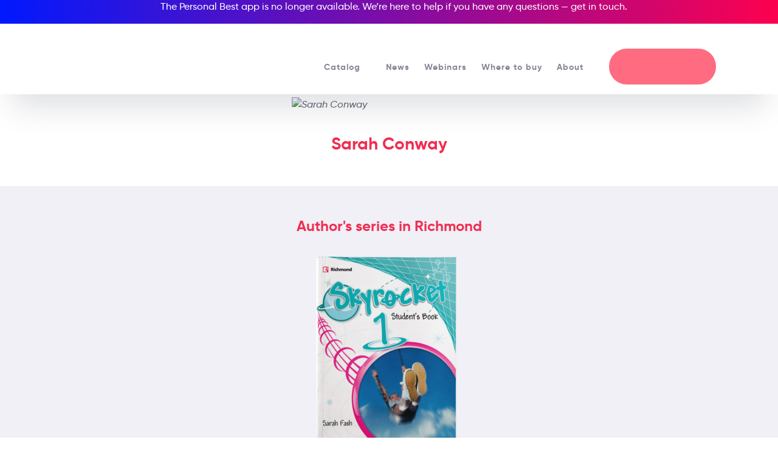

--- FILE ---
content_type: text/html; charset=UTF-8
request_url: https://richmondelt.ec/book-author/sarah-conway/
body_size: 6446
content:
<!doctype html>
<html class="no-js" lang="en-US">
  <head>
    <meta charset="UTF-8">
    <meta name="description" content="English Language Teaching">
    <meta name="viewport" content="width=device-width, initial-scale=1">
    <meta name="theme-color" content="#000000">
    <meta name='robots' content='index, follow, max-image-preview:large, max-snippet:-1, max-video-preview:-1' />

	<!-- This site is optimized with the Yoast SEO plugin v23.2 - https://yoast.com/wordpress/plugins/seo/ -->
	<title>Sarah Conway Archives - Richmond</title>
	<link rel="canonical" href="https://richmondelt.ec/book-author/sarah-conway/" />
	<meta property="og:locale" content="en_US" />
	<meta property="og:type" content="article" />
	<meta property="og:title" content="Sarah Conway Archives - Richmond" />
	<meta property="og:url" content="https://richmondelt.ec/book-author/sarah-conway/" />
	<meta property="og:site_name" content="Richmond" />
	<meta name="twitter:card" content="summary_large_image" />
	<script type="application/ld+json" class="yoast-schema-graph">{"@context":"https://schema.org","@graph":[{"@type":"CollectionPage","@id":"https://richmondelt.ec/book-author/sarah-conway/","url":"https://richmondelt.ec/book-author/sarah-conway/","name":"Sarah Conway Archives - Richmond","isPartOf":{"@id":"https://richmondelt.ec/#website"},"primaryImageOfPage":{"@id":"https://richmondelt.ec/book-author/sarah-conway/#primaryimage"},"image":{"@id":"https://richmondelt.ec/book-author/sarah-conway/#primaryimage"},"thumbnailUrl":"https://richmondelt.ec/wp-content/uploads/2020/08/Skyrocket1_SB.png","breadcrumb":{"@id":"https://richmondelt.ec/book-author/sarah-conway/#breadcrumb"},"inLanguage":"en-US"},{"@type":"ImageObject","inLanguage":"en-US","@id":"https://richmondelt.ec/book-author/sarah-conway/#primaryimage","url":"https://richmondelt.ec/wp-content/uploads/2020/08/Skyrocket1_SB.png","contentUrl":"https://richmondelt.ec/wp-content/uploads/2020/08/Skyrocket1_SB.png","width":746,"height":970},{"@type":"BreadcrumbList","@id":"https://richmondelt.ec/book-author/sarah-conway/#breadcrumb","itemListElement":[{"@type":"ListItem","position":1,"name":"Home","item":"https://richmondelt.ec/"},{"@type":"ListItem","position":2,"name":"Sarah Conway"}]},{"@type":"WebSite","@id":"https://richmondelt.ec/#website","url":"https://richmondelt.ec/","name":"Richmond","description":"English Language Teaching","publisher":{"@id":"https://richmondelt.ec/#organization"},"potentialAction":[{"@type":"SearchAction","target":{"@type":"EntryPoint","urlTemplate":"https://richmondelt.ec/?s={search_term_string}"},"query-input":"required name=search_term_string"}],"inLanguage":"en-US"},{"@type":"Organization","@id":"https://richmondelt.ec/#organization","name":"Richmond","url":"https://richmondelt.ec/","logo":{"@type":"ImageObject","inLanguage":"en-US","@id":"https://richmondelt.ec/#/schema/logo/image/","url":"https://172.26.15.71/wp-content/uploads/Richmond_Logo_01_op.png","contentUrl":"https://172.26.15.71/wp-content/uploads/Richmond_Logo_01_op.png","width":3542,"height":854,"caption":"Richmond"},"image":{"@id":"https://richmondelt.ec/#/schema/logo/image/"},"sameAs":["https://www.facebook.com/richmond.international/","https://vimeo.com/richmondworld","https://www.youtube.com/user/RichmondWorld"]}]}</script>
	<!-- / Yoast SEO plugin. -->


<link rel='dns-prefetch' href='//www.google.com' />
<link rel="stylesheet" href="https://richmondelt.ec/wp-includes/css/dist/block-library/style.min.css?ver=6.6.4">
<style id='classic-theme-styles-inline-css' type='text/css'>
/*! This file is auto-generated */
.wp-block-button__link{color:#fff;background-color:#32373c;border-radius:9999px;box-shadow:none;text-decoration:none;padding:calc(.667em + 2px) calc(1.333em + 2px);font-size:1.125em}.wp-block-file__button{background:#32373c;color:#fff;text-decoration:none}
</style>
<style id='global-styles-inline-css' type='text/css'>
:root{--wp--preset--aspect-ratio--square: 1;--wp--preset--aspect-ratio--4-3: 4/3;--wp--preset--aspect-ratio--3-4: 3/4;--wp--preset--aspect-ratio--3-2: 3/2;--wp--preset--aspect-ratio--2-3: 2/3;--wp--preset--aspect-ratio--16-9: 16/9;--wp--preset--aspect-ratio--9-16: 9/16;--wp--preset--color--black: #000000;--wp--preset--color--cyan-bluish-gray: #abb8c3;--wp--preset--color--white: #ffffff;--wp--preset--color--pale-pink: #f78da7;--wp--preset--color--vivid-red: #cf2e2e;--wp--preset--color--luminous-vivid-orange: #ff6900;--wp--preset--color--luminous-vivid-amber: #fcb900;--wp--preset--color--light-green-cyan: #7bdcb5;--wp--preset--color--vivid-green-cyan: #00d084;--wp--preset--color--pale-cyan-blue: #8ed1fc;--wp--preset--color--vivid-cyan-blue: #0693e3;--wp--preset--color--vivid-purple: #9b51e0;--wp--preset--gradient--vivid-cyan-blue-to-vivid-purple: linear-gradient(135deg,rgba(6,147,227,1) 0%,rgb(155,81,224) 100%);--wp--preset--gradient--light-green-cyan-to-vivid-green-cyan: linear-gradient(135deg,rgb(122,220,180) 0%,rgb(0,208,130) 100%);--wp--preset--gradient--luminous-vivid-amber-to-luminous-vivid-orange: linear-gradient(135deg,rgba(252,185,0,1) 0%,rgba(255,105,0,1) 100%);--wp--preset--gradient--luminous-vivid-orange-to-vivid-red: linear-gradient(135deg,rgba(255,105,0,1) 0%,rgb(207,46,46) 100%);--wp--preset--gradient--very-light-gray-to-cyan-bluish-gray: linear-gradient(135deg,rgb(238,238,238) 0%,rgb(169,184,195) 100%);--wp--preset--gradient--cool-to-warm-spectrum: linear-gradient(135deg,rgb(74,234,220) 0%,rgb(151,120,209) 20%,rgb(207,42,186) 40%,rgb(238,44,130) 60%,rgb(251,105,98) 80%,rgb(254,248,76) 100%);--wp--preset--gradient--blush-light-purple: linear-gradient(135deg,rgb(255,206,236) 0%,rgb(152,150,240) 100%);--wp--preset--gradient--blush-bordeaux: linear-gradient(135deg,rgb(254,205,165) 0%,rgb(254,45,45) 50%,rgb(107,0,62) 100%);--wp--preset--gradient--luminous-dusk: linear-gradient(135deg,rgb(255,203,112) 0%,rgb(199,81,192) 50%,rgb(65,88,208) 100%);--wp--preset--gradient--pale-ocean: linear-gradient(135deg,rgb(255,245,203) 0%,rgb(182,227,212) 50%,rgb(51,167,181) 100%);--wp--preset--gradient--electric-grass: linear-gradient(135deg,rgb(202,248,128) 0%,rgb(113,206,126) 100%);--wp--preset--gradient--midnight: linear-gradient(135deg,rgb(2,3,129) 0%,rgb(40,116,252) 100%);--wp--preset--font-size--small: 13px;--wp--preset--font-size--medium: 20px;--wp--preset--font-size--large: 36px;--wp--preset--font-size--x-large: 42px;--wp--preset--spacing--20: 0.44rem;--wp--preset--spacing--30: 0.67rem;--wp--preset--spacing--40: 1rem;--wp--preset--spacing--50: 1.5rem;--wp--preset--spacing--60: 2.25rem;--wp--preset--spacing--70: 3.38rem;--wp--preset--spacing--80: 5.06rem;--wp--preset--shadow--natural: 6px 6px 9px rgba(0, 0, 0, 0.2);--wp--preset--shadow--deep: 12px 12px 50px rgba(0, 0, 0, 0.4);--wp--preset--shadow--sharp: 6px 6px 0px rgba(0, 0, 0, 0.2);--wp--preset--shadow--outlined: 6px 6px 0px -3px rgba(255, 255, 255, 1), 6px 6px rgba(0, 0, 0, 1);--wp--preset--shadow--crisp: 6px 6px 0px rgba(0, 0, 0, 1);}:where(.is-layout-flex){gap: 0.5em;}:where(.is-layout-grid){gap: 0.5em;}body .is-layout-flex{display: flex;}.is-layout-flex{flex-wrap: wrap;align-items: center;}.is-layout-flex > :is(*, div){margin: 0;}body .is-layout-grid{display: grid;}.is-layout-grid > :is(*, div){margin: 0;}:where(.wp-block-columns.is-layout-flex){gap: 2em;}:where(.wp-block-columns.is-layout-grid){gap: 2em;}:where(.wp-block-post-template.is-layout-flex){gap: 1.25em;}:where(.wp-block-post-template.is-layout-grid){gap: 1.25em;}.has-black-color{color: var(--wp--preset--color--black) !important;}.has-cyan-bluish-gray-color{color: var(--wp--preset--color--cyan-bluish-gray) !important;}.has-white-color{color: var(--wp--preset--color--white) !important;}.has-pale-pink-color{color: var(--wp--preset--color--pale-pink) !important;}.has-vivid-red-color{color: var(--wp--preset--color--vivid-red) !important;}.has-luminous-vivid-orange-color{color: var(--wp--preset--color--luminous-vivid-orange) !important;}.has-luminous-vivid-amber-color{color: var(--wp--preset--color--luminous-vivid-amber) !important;}.has-light-green-cyan-color{color: var(--wp--preset--color--light-green-cyan) !important;}.has-vivid-green-cyan-color{color: var(--wp--preset--color--vivid-green-cyan) !important;}.has-pale-cyan-blue-color{color: var(--wp--preset--color--pale-cyan-blue) !important;}.has-vivid-cyan-blue-color{color: var(--wp--preset--color--vivid-cyan-blue) !important;}.has-vivid-purple-color{color: var(--wp--preset--color--vivid-purple) !important;}.has-black-background-color{background-color: var(--wp--preset--color--black) !important;}.has-cyan-bluish-gray-background-color{background-color: var(--wp--preset--color--cyan-bluish-gray) !important;}.has-white-background-color{background-color: var(--wp--preset--color--white) !important;}.has-pale-pink-background-color{background-color: var(--wp--preset--color--pale-pink) !important;}.has-vivid-red-background-color{background-color: var(--wp--preset--color--vivid-red) !important;}.has-luminous-vivid-orange-background-color{background-color: var(--wp--preset--color--luminous-vivid-orange) !important;}.has-luminous-vivid-amber-background-color{background-color: var(--wp--preset--color--luminous-vivid-amber) !important;}.has-light-green-cyan-background-color{background-color: var(--wp--preset--color--light-green-cyan) !important;}.has-vivid-green-cyan-background-color{background-color: var(--wp--preset--color--vivid-green-cyan) !important;}.has-pale-cyan-blue-background-color{background-color: var(--wp--preset--color--pale-cyan-blue) !important;}.has-vivid-cyan-blue-background-color{background-color: var(--wp--preset--color--vivid-cyan-blue) !important;}.has-vivid-purple-background-color{background-color: var(--wp--preset--color--vivid-purple) !important;}.has-black-border-color{border-color: var(--wp--preset--color--black) !important;}.has-cyan-bluish-gray-border-color{border-color: var(--wp--preset--color--cyan-bluish-gray) !important;}.has-white-border-color{border-color: var(--wp--preset--color--white) !important;}.has-pale-pink-border-color{border-color: var(--wp--preset--color--pale-pink) !important;}.has-vivid-red-border-color{border-color: var(--wp--preset--color--vivid-red) !important;}.has-luminous-vivid-orange-border-color{border-color: var(--wp--preset--color--luminous-vivid-orange) !important;}.has-luminous-vivid-amber-border-color{border-color: var(--wp--preset--color--luminous-vivid-amber) !important;}.has-light-green-cyan-border-color{border-color: var(--wp--preset--color--light-green-cyan) !important;}.has-vivid-green-cyan-border-color{border-color: var(--wp--preset--color--vivid-green-cyan) !important;}.has-pale-cyan-blue-border-color{border-color: var(--wp--preset--color--pale-cyan-blue) !important;}.has-vivid-cyan-blue-border-color{border-color: var(--wp--preset--color--vivid-cyan-blue) !important;}.has-vivid-purple-border-color{border-color: var(--wp--preset--color--vivid-purple) !important;}.has-vivid-cyan-blue-to-vivid-purple-gradient-background{background: var(--wp--preset--gradient--vivid-cyan-blue-to-vivid-purple) !important;}.has-light-green-cyan-to-vivid-green-cyan-gradient-background{background: var(--wp--preset--gradient--light-green-cyan-to-vivid-green-cyan) !important;}.has-luminous-vivid-amber-to-luminous-vivid-orange-gradient-background{background: var(--wp--preset--gradient--luminous-vivid-amber-to-luminous-vivid-orange) !important;}.has-luminous-vivid-orange-to-vivid-red-gradient-background{background: var(--wp--preset--gradient--luminous-vivid-orange-to-vivid-red) !important;}.has-very-light-gray-to-cyan-bluish-gray-gradient-background{background: var(--wp--preset--gradient--very-light-gray-to-cyan-bluish-gray) !important;}.has-cool-to-warm-spectrum-gradient-background{background: var(--wp--preset--gradient--cool-to-warm-spectrum) !important;}.has-blush-light-purple-gradient-background{background: var(--wp--preset--gradient--blush-light-purple) !important;}.has-blush-bordeaux-gradient-background{background: var(--wp--preset--gradient--blush-bordeaux) !important;}.has-luminous-dusk-gradient-background{background: var(--wp--preset--gradient--luminous-dusk) !important;}.has-pale-ocean-gradient-background{background: var(--wp--preset--gradient--pale-ocean) !important;}.has-electric-grass-gradient-background{background: var(--wp--preset--gradient--electric-grass) !important;}.has-midnight-gradient-background{background: var(--wp--preset--gradient--midnight) !important;}.has-small-font-size{font-size: var(--wp--preset--font-size--small) !important;}.has-medium-font-size{font-size: var(--wp--preset--font-size--medium) !important;}.has-large-font-size{font-size: var(--wp--preset--font-size--large) !important;}.has-x-large-font-size{font-size: var(--wp--preset--font-size--x-large) !important;}
:where(.wp-block-post-template.is-layout-flex){gap: 1.25em;}:where(.wp-block-post-template.is-layout-grid){gap: 1.25em;}
:where(.wp-block-columns.is-layout-flex){gap: 2em;}:where(.wp-block-columns.is-layout-grid){gap: 2em;}
:root :where(.wp-block-pullquote){font-size: 1.5em;line-height: 1.6;}
</style>
<link rel="stylesheet" href="https://richmondelt.ec/wp-content/themes/richmondelt/public/css/app.css?ver=6.6.4">
<link rel="stylesheet" href="https://richmondelt.ec/wp-content/themes/richmond-international/public/css/child.css?ver=6.6.4">

<!-- Meta Tags for SEO -->

<!-- Google tag (gtag.js) -->
<script async src="https://www.googletagmanager.com/gtag/js?id=G-TLHM6Z66B4"></script>
<script>
  window.dataLayer = window.dataLayer || [];
  function gtag(){dataLayer.push(arguments);}
  gtag('js', new Date());

  gtag('config', 'G-TLHM6Z66B4');
</script><link rel="icon" href="https://richmondelt.ec/wp-content/uploads/2021/03/cropped-cropped-favicon21-32x32.png" sizes="32x32" />
<link rel="icon" href="https://richmondelt.ec/wp-content/uploads/2021/03/cropped-cropped-favicon21-192x192.png" sizes="192x192" />
<link rel="apple-touch-icon" href="https://richmondelt.ec/wp-content/uploads/2021/03/cropped-cropped-favicon21-180x180.png" />
<meta name="msapplication-TileImage" content="https://richmondelt.ec/wp-content/uploads/2021/03/cropped-cropped-favicon21-270x270.png" />
		<style type="text/css" id="wp-custom-css">
			
/* Announcements - full width en la parte superior */
.c-header_announcements {
  width: 100vw;
  order: 1; /* Lo coloca primero */
  flex: 0 0 100%; /* Ocupa toda la línea */
	    background-image: linear-gradient(to right, #0019fd, #fc014f);
	color: #ffffff;
	padding-top: 20px;
	  display: flex;
  justify-content: center; /* Centra horizontalmente */
  align-items: center; /* Centra verticalmente */
  text-align: center; /* Para el texto dentro del li */
}
.c-header_announcements ul {
  padding-top: 10px;
  list-style: none;
  width: 100%;
}

.c-header_announcements li {
  display: inline-block; /* Para que el centrado funcione mejor */
  margin: 0 auto; /* Centra el li */
}
/* Secondary header - segunda fila, a la derecha */
.c-header_secondary {
  order: 2;
	padding-top: 10px;
margin-top: 30px;
}

.c-header_primary {
  order: 4;
  flex: 1; /* Ocupa el espacio restante */
  margin-left: 20px; /* Espacio entre brand y primary */
		padding-top: 10px;
	margin-top: 30px;
}		</style>
		<style id="kirki-inline-styles"></style>  </head>
  <body class="archive tax-book_author term-sarah-conway term-118">

    <!-- Could not embed images/sprites.svg, see log for details -->

    <div class="o-barba js-barba" id="js-barba-wrapper">
      <div class="js-barba-container o-barba-container" data-template="home">

        <!--header class="c-header is-transparent" data-module="Header"-->
        <header class="c-header" data-module="Header">
        			<div class="c-header_announcements is-running" id="announcement-section">
                  <ul data-header="announcements">
                      <li>The Personal Best app is no longer available. We’re here to help if you have any questions — <a href="mailto:rs@richmondelt.com">get in touch</a>.</li>
                    </ul>
              </div>
          <div class="c-header_brand">
            <a class="c-header_brand-link  c-brand" href="https://richmondelt.ec" aria-label="Richmond's homepage">
              <svg class="c-brand_mark" viewBox="0 0 40 40" role="img" aria-hidden="true">
                <use xlink:href="#brand-mark"></use>
                <use xlink:href="#brand-mark-colored"></use>
              </svg>
              <svg class="c-brand_name" viewBox="0 0 152.4 24.8" role="img" aria-hidden="true">
                <use xlink:href="#brand-name"></use>
              </svg>
            </a>
          </div>

          <div class="c-header_primary">
            <button class="c-nav-toggle" type="button" data-module="NavToggle" data-navigation="c-nav">
              <span class="c-nav-toggle_text">Menu</span>
              <span class="c-nav-toggle_wrap">
                <span class="c-nav-toggle_line"></span>
                <span class="c-nav-toggle_line"></span>
                <span class="c-nav-toggle_line"></span>
              </span>
            </button>
            <button class="c-nav-close" type="button" data-module="NavClose" aria-label="Close Menu">
              <span class="c-nav-close_text">Close</span>
              <span class="c-nav-close_wrap">
                <span class="c-nav-close_line"></span>
                <span class="c-nav-close_line"></span>
              </span>
            </button>
            <nav class="c-nav" data-module="Nav">
              <div class="c-nav_wrap">
                <ul id="primary-menu" class="c-nav-menu"><li class="c-nav-menu_item"><a class="c-nav-menu_link">Catalog<svg class="o-icon -tiny" viewBox="0 0 1 1"><use xlink:href="#icon-dropdown"></use></svg></a>
<ul class="c-nav-submenu">
	<li class="c-nav-menu_item"><a class="c-nav-menu_link" href="https://richmondelt.ec/elt-catalog/bilingual-education/">Bilingual education</a></li>
	<li class="c-nav-menu_item"><a class="c-nav-menu_link" href="https://richmondelt.ec/elt-catalog/preschool/">Preschool</a></li>
	<li class="c-nav-menu_item"><a class="c-nav-menu_link" href="https://richmondelt.ec/elt-catalog/primary/">Primary</a></li>
	<li class="c-nav-menu_item"><a class="c-nav-menu_link" href="https://richmondelt.ec/elt-catalog/secondary/">Secondary</a></li>
	<li class="c-nav-menu_item"><a class="c-nav-menu_link" href="https://richmondelt.ec/elt-catalog/adult-and-young-adult/">Young Adults</a></li>
	<li class="c-nav-menu_item"><a class="c-nav-menu_link" href="https://richmondelt.ec/elt-catalog/supplementary/">Supplementary</a></li>
	<li class="c-nav-menu_item"><a class="c-nav-menu_link" href="https://richmondelt.ec/elt-catalog/exams/">Exams</a></li>
	<li class="c-nav-menu_item"><a class="c-nav-menu_link" href="https://richmondelt.ec/elt-catalog/readers/">Readers</a></li>
	<li class="c-nav-menu_item"><a class="c-nav-menu_link" href="https://richmondelt.ec/richmond-digital/">Richmond Digital</a></li>
</ul>
</li>
<li class="c-nav-menu_item"><a class="c-nav-menu_link" href="https://richmondelt.ec/news/">News</a></li>
<li class="c-nav-menu_item"><a class="c-nav-menu_link" href="https://richmondelt.ec/webinars/">Webinars</a></li>
<li class="c-nav-menu_item"><a class="c-nav-menu_link" href="https://richmondelt.ec/where-to-buy/">Where to buy</a></li>
<li class="c-nav-menu_item"><a class="c-nav-menu_link">About<svg class="o-icon -tiny" viewBox="0 0 1 1"><use xlink:href="#icon-dropdown"></use></svg></a>
<ul class="c-nav-submenu">
	<li class="c-nav-menu_item"><a class="c-nav-menu_link" href="https://richmondelt.ec/about-us/">This is Richmond</a></li>
	<li class="c-nav-menu_item"><a class="c-nav-menu_link" href="https://richmondelt.ec/authors/">The Authors</a></li>
</ul>
</li>
<li class="c-nav-menu_item richmond-lp"><a class="c-nav-menu_link" target="_blank" href="https://richmondlp.com/"><svg class="o-icon" viewBox="0 0 180 74"><use xlink:href="#brand-richmondlp"></use></svg></a></li>
</ul>
                <div class="c-nav_social">
                  <p>Let's be friends</p>
                  <ul class="c-social">
      <li class="c-social_item -facebook">
      <a class="c-social_link" href="https://www.facebook.com/richmond.international/" target="_blank">
        <svg class="o-icon -small" viewBox="0 0 43 43"><use xlink:href="#social-facebook"></use></svg>
      </a>
    </li>
      <li class="c-social_item -vimeo">
      <a class="c-social_link" href="https://vimeo.com/richmondworld" target="_blank">
        <svg class="o-icon -small" viewBox="0 0 43 43"><use xlink:href="#social-vimeo"></use></svg>
      </a>
    </li>
      <li class="c-social_item -youtube">
      <a class="c-social_link" href="https://www.youtube.com/user/RichmondWorld" target="_blank">
        <svg class="o-icon -small" viewBox="0 0 43 43"><use xlink:href="#social-youtube"></use></svg>
      </a>
    </li>
  </ul>
                </div>
              </div>
            </nav>
          </div>

          <div class="c-header_secondary">
            <ul class="c-social">
      <li class="c-social_item -facebook">
      <a class="c-social_link" href="https://www.facebook.com/richmond.international/" target="_blank">
        <svg class="o-icon -tiny" viewBox="0 0 43 43"><use xlink:href="#social-facebook"></use></svg>
      </a>
    </li>
      <li class="c-social_item -vimeo">
      <a class="c-social_link" href="https://vimeo.com/richmondworld" target="_blank">
        <svg class="o-icon -tiny" viewBox="0 0 43 43"><use xlink:href="#social-vimeo"></use></svg>
      </a>
    </li>
      <li class="c-social_item -youtube">
      <a class="c-social_link" href="https://www.youtube.com/user/RichmondWorld" target="_blank">
        <svg class="o-icon -tiny" viewBox="0 0 43 43"><use xlink:href="#social-youtube"></use></svg>
      </a>
    </li>
  </ul>

            <a href="/?s=">
              <svg viewBox="0 0 1 1" class="o-icon -tiny"><use xlink:href="#icon-search"></use></svg>
            </a>

            <nav class="c-countries" aria-role="navigation" aria-label="Local Sites">
              <button class="c-countries_toggle" type="button" data-module="NavToggle" data-navigation="c-countries" aria-label="Richmond's Local Sites">
                <svg class="c-countries-globe  o-icon -tiny" viewBox="0 0 43 43" role="img" aria-hidden="true">
                  <use xlink:href="#icon-globe"></use>
                </svg>
                <svg class="c-countries-dropdown  o-dropdown  o-icon -tiny" viewBox="0 0 43 43" role="img" aria-hidden="true">
                  <use xlink:href="#icon-dropdown"></use>
                </svg>
              </button>
              <div class="c-countries_wrap">
                <div class="c-countries_brand">
                  <a class="c-countries_brand-link  c-brand" href="https://richmondelt.ec" aria-label="Richmond's homepage">
                    <svg class="c-brand_mark" viewBox="0 0 40 40" role="img" aria-hidden="true">
                      <use xlink:href="#brand-mark-colored"></use>
                      <use xlink:href="#brand-mark-colored"></use>
                    </svg>
                    <svg class="c-brand_name" viewBox="0 0 152.4 24.8" role="img" aria-hidden="true">
                      <use xlink:href="#brand-name"></use>
                    </svg>
                  </a>
                </div>
                <p>Choose your local site</p>
                <p>Latin America</p>
                <ul id="countries-menu" class="c-countries-nav"><li class="c-countries-nav_item"><a class="c-countries-nav_link" href="http://www.richmond.com.ar/">Argentina</a></li>
<li class="c-countries-nav_item"><a class="c-countries-nav_link" href="http://www.richmond.com.br/">Brazil</a></li>
<li class="c-countries-nav_item"><a class="c-countries-nav_link" href="http://www.richmond.com.bo/">Bolivia</a></li>
<li class="c-countries-nav_item"><a class="c-countries-nav_link" href="http://www.richmondelt.cl/">Chile</a></li>
<li class="c-countries-nav_item"><a class="c-countries-nav_link" href="http://www.richmond.com.co/">Colombia</a></li>
<li class="c-countries-nav_item"><a class="c-countries-nav_link" href="http://www.richmond.co.cr/">Costa Rica</a></li>
<li class="c-countries-nav_item"><a class="c-countries-nav_link" href="https://richmondelt.ec/">Dominican Republic</a></li>
<li class="c-countries-nav_item"><a class="c-countries-nav_link" href="https://richmondelt.ec/">Ecuador</a></li>
<li class="c-countries-nav_item"><a class="c-countries-nav_link" href="http://www.richmondcan.com/">El Salvador</a></li>
<li class="c-countries-nav_item"><a class="c-countries-nav_link" href="http://www.richmondcan.com/">Guatemala</a></li>
<li class="c-countries-nav_item"><a class="c-countries-nav_link" href="http://www.richmondcan.com/">Honduras</a></li>
<li class="c-countries-nav_item"><a class="c-countries-nav_link" href="https://prueba.richmond.com.mx/">Mexico</a></li>
<li class="c-countries-nav_item"><a class="c-countries-nav_link" href="https://richmondelt.ec/">Nicaragua</a></li>
<li class="c-countries-nav_item"><a class="c-countries-nav_link" href="http://www.richmond.com.pa/">Panama</a></li>
<li class="c-countries-nav_item"><a class="c-countries-nav_link" href="http://www.richmond.com.py/">Paraguay</a></li>
<li class="c-countries-nav_item"><a class="c-countries-nav_link" href="http://www.richmond.pe/">Peru</a></li>
<li class="c-countries-nav_item"><a class="c-countries-nav_link" href="http://www.richmond.com.uy/">Uruguay</a></li>
<li class="c-countries-nav_item"><a class="c-countries-nav_link" href="https://www.facebook.com/RichmondVE/">Venezuela</a></li>
</ul>
              </div>
            </nav>
          </div>
        </header>

        <main>
<section class="c-author">
  <div class="c-author_wrap">
    <div class="c-author_content">
              <img class="c-author_image" src="https://www.richmondelt.com/wp-content/uploads/2020/11/Profra@2x.png" alt="Sarah Conway">
            <h1 class="c-author_name o-h2">Sarah Conway</h1>
      <div class="c-author_biography"></div>
    </div>
  </div>
</section>

<section class="c-author-books" data-module="AuthorBooks">
  <div class="c-author-books_wrap">
    <h2 class="c-author-books_heading o-h3">Author's series in Richmond</h2>
    <ul class="c-author-books_list o-list">
              <li class="c-author-books_item">
          <a class="c-author-books_link" href="https://richmondelt.ec/elt-catalog/primary/skyrocket/">
            <div class="c-author-books_image"><img width="231" height="300" src="https://richmondelt.ec/wp-content/uploads/2020/08/Skyrocket1_SB-231x300.png" class="attachment-medium size-medium wp-post-image" alt="" decoding="async" fetchpriority="high" srcset="https://richmondelt.ec/wp-content/uploads/2020/08/Skyrocket1_SB-231x300.png 231w, https://richmondelt.ec/wp-content/uploads/2020/08/Skyrocket1_SB.png 746w" sizes="(max-width: 231px) 100vw, 231px" /></div>
          </a>
          <div class="c-author-books_title">Skyrocket</div>
        </li>
          </ul>
  </div>
</section>

        </main>

        <footer class="c-footer">
          <div class="c-footer_wrap">
            <h2 class="c-footer_headline" aria-label="Richmond's website footer">
              <span class="c-brand">
                <svg class="c-brand_mark" viewBox="0 0 40 40" role="img" aria-hidden="true">
                  <use xlink:href="#brand-mark-colored"></use>
                </svg>
                <svg class="c-brand_name" viewBox="0 0 152.4 24.8" role="img" aria-hidden="true">
                  <use xlink:href="#brand-name"></use>
                </svg>
              </span>
            </h2>
            <p class="c-footer_address" translate="no">58 St Aldate's<br />
Oxford OX1 1ST, United Kingdom</p>
            <p class="o-highlight">Contact</p>
            <p class="c-footer_contact" translate="no">
              <a href="tel:"></a><br />
              <a href="mailto:richmondcustomerservice@richmondelt.com">richmondcustomerservice@richmondelt.com</a>
            </p>
            <p class="c-footer_santillana"><img src="https://richmondelt.ec/wp-content/themes/richmondelt/public/images/santillana.png" alt="Santillana"></p>
            <ul id="santillana-menu" class="c-santillana"><li class="c-santillana_item"><a class="c-santillana_link" href="https://santillana.com/">Santillana</a></li>
<li class="c-santillana_item"><a class="c-santillana_link" href="https://www.loqueleo.com/">Loqueleo</a></li>
<li class="c-santillana_item"><a class="c-santillana_link" href="https://santillanacompartir.com/">Compartir</a></li>
<li class="c-santillana_item"><a class="c-santillana_link" href="https://mx.unoi.com/">UNOi</a></li>
</ul>
          </div>
          <div class="c-footer_social">
            <p class="c-footer_social-text">Join our community, let's be friends!</p>
            <ul class="c-social">
      <li class="c-social_item -facebook">
      <a class="c-social_link" href="https://www.facebook.com/richmond.international/" target="_blank">
        <svg class="o-icon -small" viewBox="0 0 43 43"><use xlink:href="#social-facebook"></use></svg>
      </a>
    </li>
      <li class="c-social_item -vimeo">
      <a class="c-social_link" href="https://vimeo.com/richmondworld" target="_blank">
        <svg class="o-icon -small" viewBox="0 0 43 43"><use xlink:href="#social-vimeo"></use></svg>
      </a>
    </li>
      <li class="c-social_item -youtube">
      <a class="c-social_link" href="https://www.youtube.com/user/RichmondWorld" target="_blank">
        <svg class="o-icon -small" viewBox="0 0 43 43"><use xlink:href="#social-youtube"></use></svg>
      </a>
    </li>
  </ul>
          </div>
          <div class="c-footer_copyright">
            <p>
              Copyright &copy; 2026 Richmond Publishing S.A. All rights reserved. <br>
              A company of <img src="https://richmondelt.ec/wp-content/themes/richmondelt/public/images/prisa.png" alt="Prisa Logotype">
            </p>
            <ul class="o-list">
              <li><a href="https://richmondelt.ec/privacy-policy/">Terms of use</a></li>
              <li><a href="https://richmondelt.ec/cookie-policy/">Cookie policy</a></li>
              <li><a href="https://richmondelt.ec/privacy-policy/">Privacy policy</a></li>
            </ul>
          </div>
        </footer>
      </div><!-- .js-barba-container.o-barba-container -->
    </div><!-- .o-barba.js-barba -->

    <script type="text/javascript" src="https://richmondelt.ec/wp-includes/js/jquery/jquery.min.js?ver=3.7.1" id="jquery-core-js"></script>
<script type="text/javascript" src="https://richmondelt.ec/wp-includes/js/jquery/jquery-migrate.min.js?ver=3.4.1" id="jquery-migrate-js"></script>
<script type="text/javascript" id="app-js-extra">
/* <![CDATA[ */
var relt_vars = {"url":"https:\/\/richmondelt.ec\/wp-admin\/admin-ajax.php","nonce":"54643b2967","rest_url":"https:\/\/richmondelt.ec\/wp-json\/wp\/v2"};
/* ]]> */
</script>
<script type="text/javascript" id="app-js-before">
/* <![CDATA[ */
if (!!window.MSInputMethodContext && !!document.documentMode) {
    document.documentElement.classList.add('is-ie11');
}
if (!!window.IntersectionObserver) {
    document.documentElement.classList.add('has-intersection-observer');
}
/* ]]> */
</script>
<script type="text/javascript" src="https://richmondelt.ec/wp-content/themes/richmondelt/public/js/app.js" id="app-js"></script>
<script type="text/javascript" src="https://www.google.com/recaptcha/api.js" id="recaptcha-js"></script>
<script type="text/javascript" src="https://richmondelt.ec/wp-content/themes/richmond-international/public/js/child.js" id="child-app-js"></script>
  </body>
</html>
